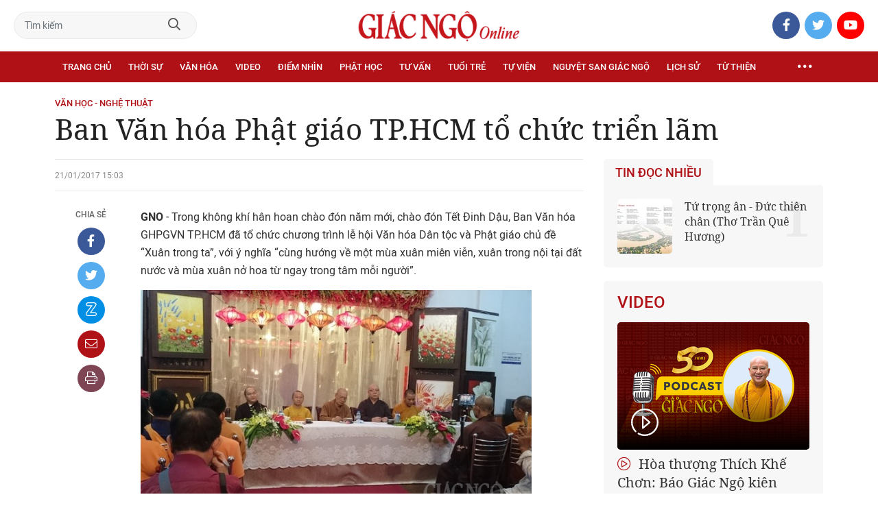

--- FILE ---
content_type: text/html;charset=utf-8
request_url: https://giacngo.vn/ban-van-hoa-phat-giao-tphcm-to-chuc-trien-lam-post37975.html
body_size: 69489
content:

 <!DOCTYPE html>
<html lang="vi">
<head>


 <title>Ban Văn hóa Phật giáo TP.HCM tổ chức triển lãm| Giác Ngộ Online</title>
<meta name="description" content="GNO - Chiều nay, 21-1, Ban Văn hóa PG TP.HCM đã khai mạc chương trình lễ hội Văn hóa Phật giáo..."/>
<meta name="keywords" content=""/>
<meta name="news_keywords" content=""/>
<meta http-equiv="Content-Type" content="text/html; charset=utf-8" />
<meta http-equiv="X-UA-Compatible" content="IE=edge"/>
<meta http-equiv="refresh" content="900" />
<meta name="revisit-after" content="1 days" />
<meta name="viewport" content="width=device-width, initial-scale=1.0">
<meta http-equiv="content-language" content="vi" />
<link rel="shortcut icon" href="https://static.giacngo.vn/web/styles/img/favicon.ico" type="image/x-icon" />
<link rel="dns-prefetch" href="//static.giacngo.vn"/>
<link rel="dns-prefetch" href="//www.google-analytics.com" />
<link rel="dns-prefetch" href="//www.googletagmanager.com" />
<link rel="dns-prefetch" href="//stc.za.zaloapp.com" />
<link rel="dns-prefetch" href="//fonts.googleapis.com" />
<meta property="fb:app_id" itemprop="name" content="409742669131720"/>
<meta property="fb:pages" content="559128534215937"/>
<meta name="facebook-domain-verification" content="t1zf35yvrc6jz7p29lihg70tgf22i3"/>
<meta name="propeller" content="4bf372f4837e144bae2ec4d33e4f2665">
<meta name="eclick_verify" content="dFRaW1AXLRcYGVlEagQFCAwPMAAYAQwCIQIFRxUF"/>
<meta name="p:domain_verify" content="bedbde054ee92f7b2c9552a90da96a4e"/>
<meta name="google-site-verification" content="oj4ZE7Ft2rWUHKA7OP7vLkdggZYsxjqPVYd0tfD3enE"/>
<script>
var cmsConfig = {
domainDesktop: 'https://giacngo.vn',
domainMobile: 'https://m.giacngo.vn',
domainApi: 'https://api.giacngo.vn',
domainStatic: 'https://static.giacngo.vn/web',
domainLog: 'https://log.giacngo.vn',
siteId: 0,
adsLazy: true
};
if (window.location.protocol !== 'https:' && window.location.hostname.indexOf('giacngo.vn') !== -1) {
window.location = 'https://' + window.location.hostname + window.location.pathname + window.location.hash;
}
var USER_AGENT=window.navigator&&window.navigator.userAgent||"",IS_MOBILE=/Android|webOS|iPhone|iPod|BlackBerry|Windows Phone|IEMobile|Mobile Safari|Opera Mini/i.test(USER_AGENT);var IS_REDIRECT=!1;window.location.hash&&"site_web"===window.location.hash.replace("#","")&&(setCookie("isDesktop",IS_MOBILE?1:0,30),removeHash());var isDesktop=getCookie("isDesktop");function setCookie(o,e,i){var n=new Date;n.setTime(n.getTime()+24*i*60*60*1e3);var t="expires="+n.toUTCString();document.cookie=o+"="+e+"; "+t+";path=/;"}function getCookie(o){var e=document.cookie.indexOf(o+"="),i=e+o.length+1;if(!e&&o!==document.cookie.substring(0,o.length))return null;if(-1===e)return null;var n=document.cookie.indexOf(";",i);return-1===n&&(n=document.cookie.length),unescape(document.cookie.substring(i,n))}function removeHash(){0<window.location.toString().indexOf("#")&&window.history.pushState("",document.title,window.location.pathname)}0<isDesktop||IS_MOBILE&&(window.location=cmsConfig.domainMobile+window.location.pathname+window.location.search,IS_REDIRECT=!0);
</script>
 <meta name="robots" content="noarchive, max-image-preview:large, index, follow" />
<meta name="GOOGLEBOT" content="noarchive, max-image-preview:large, index, follow" />
 <link rel="canonical" href="https://giacngo.vn/ban-van-hoa-phat-giao-tphcm-to-chuc-trien-lam-post37975.html" />
 <link rel="alternate" media="handheld" href="https://m.giacngo.vn/ban-van-hoa-phat-giao-tphcm-to-chuc-trien-lam-post37975.html" />
 <meta property="og:site_name" content="Giác Ngộ Online"/>
<meta property="og:rich_attachment" content="true"/>
<meta property="og:type" content="article"/>
<meta property="og:url" content="https://giacngo.vn/post-37975.html"/>
<meta property="og:image" content="https://static.giacngo.vn/web/styles/img/logo_share.png"/>
<meta property="og:image:width" content="1200"/>
<meta property="og:image:height" content="630"/>
<meta property="og:title" content="Ban Văn hóa Phật giáo TP.HCM tổ chức triển lãm"/>
<meta property="og:description" content="GNO - Chiều nay, 21-1, Ban Văn hóa PG TP.HCM đã khai mạc chương trình lễ hội Văn hóa Phật giáo..."/>
<meta name="twitter:card" value="summary"/>
<meta name="twitter:url" content="https://giacngo.vn/post-37975.html"/>
<meta name="twitter:title" content="Ban Văn hóa Phật giáo TP.HCM tổ chức triển lãm"/>
<meta name="twitter:description" content="GNO - Chiều nay, 21-1, Ban Văn hóa PG TP.HCM đã khai mạc chương trình lễ hội Văn hóa Phật giáo..."/>
<meta name="twitter:image" content="https://static.giacngo.vn/web/styles/img/logo_share.png"/>
<meta name="twitter:site" content="@Giác Ngộ Online"/>
<meta name="twitter:creator" content="@Giác Ngộ Online"/>
 <meta property="article:tag" content=""/>
<meta property="article:section" content="Điêu khắc,Văn học - nghệ thuật" />
<meta property="article:published_time" content="2017-01-21T22:03:42+0700"/>
<meta property="article:modified_time" content="2019-09-21T18:38:48+0700"/>

 <meta property="dable:image" content="https://static.giacngo.vn/web/styles/img/logo_share.png"/>
 <meta property="dable:item_id" content="37975"/>

<script type="application/ld+json">
{
"@context": "http://schema.org",
"@type": "Organization",
"name": "Giác Ngộ Online",
"url": "https://giacngo.vn",
"logo": "https://static.giacngo.vn/web/styles/img/logofb.png"
}
</script>

 <script type="application/ld+json">
{
"@context" : "http://schema.org",
"@type" : "WebSite",
"name" : "Văn học - nghệ thuật",
"url" : "https://giacngo.vn/vanhocnghethuat/"
}
</script>
<script type="application/ld+json">
{
"@context":"http://schema.org",
"@type":"BreadcrumbList",
"itemListElement":[
{
"@type":"ListItem",
"position":1,
"item":{
"@id":"https://giacngo.vn/vanhocnghethuat/",
"name":"Văn học - nghệ thuật"
}
}
]
}
</script>
 <script type="application/ld+json">
{
"@context": "http://schema.org",
"@type": "NewsArticle",
"mainEntityOfPage":{
"@type":"WebPage",
"@id":"https://giacngo.vn/ban-van-hoa-phat-giao-tphcm-to-chuc-trien-lam-post37975.html"
},
"headline": "Ban Văn hóa Phật giáo TP.HCM tổ chức triển lãm",
"description": "GNO - Chiều nay, 21-1, Ban Văn hóa PG TP.HCM đã khai mạc chương trình lễ hội Văn hóa Phật giáo...",
"image": {
"@type": "ImageObject",
"url": "https://static.giacngo.vn/web/styles/img/logo_share.png",
"width" : 1200,
"height" : 675
},
"datePublished": "2017-01-21T22:03:42+0700",
"dateModified": "2019-09-21T18:38:48+0700",
"author": {
"@type": "Person",
"name": ""
},
"publisher": {
"@type": "Organization",
"name": "Giác Ngộ Online",
"logo": {
"@type": "ImageObject",
"url": "https://static.giacngo.vn/web/styles/img/logofb.png"
}
}
}
</script>
 <link rel="preload" href="https://static.giacngo.vn/web/styles/css/main.min-1.3.1.css" as="style">
<link rel="stylesheet" href="https://static.giacngo.vn/web/styles/css/main.min-1.3.1.css">


  <script type="text/javascript">
var _metaOgUrl = 'https://giacngo.vn/post-37975.html';
var page_title = document.title;
var tracked_url = window.location.pathname + window.location.search + window.location.hash;
 var cate_path = 'vanhocnghethuat';
if (cate_path.length > 0) {
tracked_url = "/" + cate_path + tracked_url;
}
</script>
 <script async="" src="https://www.googletagmanager.com/gtag/js?id=G-ZQ1BVQX77Z"></script>
<script>
if(!IS_REDIRECT){
window.dataLayer = window.dataLayer || [];
function gtag(){dataLayer.push(arguments);}
gtag('js', new Date());
 gtag('config', 'G-ZQ1BVQX77Z', {page_path: tracked_url});
 
  gtag('config', 'UA-4466725-1', {page_path: tracked_url});
 }
</script>
<script async defer src="https://static.giacngo.vn/web/js/log.min.js?v=1.6"></script>
 <script src="https://api.giacngo.vn/ads?object_type=2&object_id=270&platform=1&head_append=1"></script>

  

<script type="text/javascript">
var cateId = 270;
var contentId = 37975;
</script>
<script async src="https://sp.zalo.me/plugins/sdk.js"></script>
</head>
<body > 

 <div class="site-header">
<div class="site-header__content">
<div class="search-form">
<input class="form-control txtsearch" placeholder="Tìm kiếm">
<a href="javascript:void(0);" class="btn btn_search"><i class="far fa-search"></i></a>
</div>
 <div><a href="/" title="Giác Ngộ Online - Cơ quan ngôn luận của Giáo Hội Phật Giáo Việt Nam Thành phố Hồ Chí Minh" class="logo"><img src="https://static.giacngo.vn/web/styles/img/gno-logo.png" alt="Giác Ngộ Online"></a></div>
<div class="social">
<ul>
<li><a href="https://www.facebook.com/GiacNgo.vn/" class="fb" target="_blank"><i class="fab fa-facebook-f"></i></a></li>
<li><a href="#" class="tt" target="_blank"><i class="fab fa-twitter"></i></a></li>
<li><a href="https://www.youtube.com/channel/UCmwB_rvPVR3lXte0-IGg9Xw/" class="yt" target="_blank"><i class="fab fa-youtube"></i></a></li>
</ul>
</div>
</div>
<div class="site-header__nav">


<ul class="menu l-grid">
<li class="menu-item ">
<a href="https://giacngo.vn" class="menu-heading" title="Giác Ngộ Online">Trang chủ</a>
</li>
 
<li data-id="110" class="menu-item ">
<a href="https://giacngo.vn/thoisu/" title="Thời sự" class="menu-heading">Thời sự</a>
 <ul class="mega-menu">

<li><a href="https://giacngo.vn/thoisu/tintuc/" title="Tin tức">Tin tức</a></li>
 </ul>
</li>

<li data-id="140" class="menu-item ">
<a href="https://giacngo.vn/vanhoa/" title="Văn hóa" class="menu-heading">Văn hóa</a>
 <ul class="mega-menu">

<li><a href="https://giacngo.vn/vanhoa/phatgiao/" title="Phật giáo">Phật giáo</a></li>

<li><a href="https://giacngo.vn/vanhoa/dulich/" title="Du lịch">Du lịch</a></li>
 </ul>
</li>

<li data-id="330" class="menu-item ">
<a href="https://giacngo.vn/media/" title="Video" class="menu-heading">Video</a>
 <ul class="mega-menu">

<li><a href="https://giacngo.vn/media/tintuc/" title="Tin tức">Tin tức</a></li>

<li><a href="https://giacngo.vn/media/vanhoa/" title="Văn hóa">Văn hóa</a></li>

<li><a href="https://giacngo.vn/media/dao-phat-va-doi-song/" title="Đạo Phật &amp; đời sống">Đạo Phật &amp; đời sống</a></li>

<li><a href="https://giacngo.vn/media/tailieu/" title="Tài liệu">Tài liệu</a></li>

<li><a href="https://giacngo.vn/media/phapthoai/" title="Pháp thoại">Pháp thoại</a></li>

<li><a href="https://giacngo.vn/media/nghile/" title="Nghi lễ">Nghi lễ</a></li>

<li><a href="https://giacngo.vn/media/am-thuc-chay/" title="Ẩm thực chay">Ẩm thực chay</a></li>

<li><a href="https://giacngo.vn/media/amnhac/" title="Âm nhạc">Âm nhạc</a></li>

<li><a href="https://giacngo.vn/media/sankhau/" title="Sân khấu">Sân khấu</a></li>

<li><a href="https://giacngo.vn/media/phim/" title="Phim">Phim</a></li>
 </ul>
</li>

<li data-id="6060" class="menu-item ">
<a href="https://giacngo.vn/diemnhin/" title="Điểm nhìn" class="menu-heading">Điểm nhìn</a>
 <ul class="mega-menu">

<li><a href="https://giacngo.vn/sukienvande/" title="Sự kiện - vấn đề">Sự kiện - vấn đề</a></li>

<li><a href="https://giacngo.vn/diendanxaydung/" title="Diễn đàn xây dựng">Diễn đàn xây dựng</a></li>
 </ul>
</li>

<li data-id="130" class="menu-item ">
<a href="https://giacngo.vn/phathoc/" title="Phật học" class="menu-heading">Phật học</a>
 <ul class="mega-menu">

<li><a href="https://giacngo.vn/phathoc/thientong/" title="Thiền tông">Thiền tông</a></li>

<li><a href="https://giacngo.vn/phathoc/tinhdotong/" title="Tịnh độ tông">Tịnh độ tông</a></li>

<li><a href="https://giacngo.vn/phathoc/mattong/" title="Mật tông">Mật tông</a></li>

<li><a href="https://giacngo.vn/phathoc/luockhao/" title="Phật học lược khảo">Phật học lược khảo</a></li>

<li><a href="https://giacngo.vn/phathoc/triethoc/" title="Triết học">Triết học</a></li>
 </ul>
</li>

<li data-id="290" class="menu-item ">
<a href="https://giacngo.vn/tuvantamlinh/" title="Tư vấn" class="menu-heading">Tư vấn</a>
 <ul class="mega-menu">

<li><a href="https://giacngo.vn/tuvantamlinh/tamlinhmaunhiem/" title="Tâm linh mầu nhiệm">Tâm linh mầu nhiệm</a></li>

<li><a href="https://giacngo.vn/tuvantamlinh/tuvan/" title="Tư vấn">Tư vấn</a></li>

<li><a href="https://giacngo.vn/tuvantamlinh/songdao/" title="Sống đạo">Sống đạo</a></li>
 </ul>
</li>

<li data-id="180" class="menu-item ">
<a href="https://giacngo.vn/tuoitre/" title="Tuổi trẻ" class="menu-heading">Tuổi trẻ</a>
 <ul class="mega-menu">

<li><a href="https://giacngo.vn/chuyenthienthanquetla/" title="Chuyện Thiên thần quét lá">Chuyện Thiên thần quét lá</a></li>

<li><a href="https://giacngo.vn/doisongquanhta/" title="Đời sống quanh ta">Đời sống quanh ta</a></li>

<li><a href="https://giacngo.vn/donghanh/" title="Đồng hành">Đồng hành</a></li>
 </ul>
</li>

<li data-id="260" class="menu-item ">
<a href="https://giacngo.vn/tuvien/" title="Tự viện" class="menu-heading">Tự viện</a>
 <ul class="mega-menu">

<li><a href="https://giacngo.vn/chuavntrongnuoc/" title="Chùa Việt Nam trong nước">Chùa Việt Nam trong nước</a></li>

<li><a href="https://giacngo.vn/chuavnnuocngoai/" title="Chùa Việt Nam ở nước ngoài">Chùa Việt Nam ở nước ngoài</a></li>

<li><a href="https://giacngo.vn/chuanuocngoai/" title="Chùa nước ngoài">Chùa nước ngoài</a></li>
 </ul>
</li>

<li data-id="360" class="menu-item ">
<a href="https://giacngo.vn/nguyetsan/" title="Nguyệt san Giác Ngộ" class="menu-heading">Nguyệt san Giác Ngộ</a>
 <ul class="mega-menu">

<li><a href="https://giacngo.vn/nguyetsan/chuyende/" title="Chuyên đề">Chuyên đề</a></li>

<li><a href="https://giacngo.vn/nguyetsan/triethoc/" title="Triết học">Triết học</a></li>

<li><a href="https://giacngo.vn/nguyetsan/phathocungdung/" title="Phật học ứng dụng">Phật học ứng dụng</a></li>

<li><a href="https://giacngo.vn/nguyetsan/vanhoa/" title="Văn hóa">Văn hóa</a></li>

<li><a href="https://giacngo.vn/nguyetsan/phatgiaovaxahoi/" title="Phật giáo và xã hội">Phật giáo và xã hội</a></li>

<li><a href="https://giacngo.vn/nguyetsan/tulieu/" title="Tư liệu">Tư liệu</a></li>
 </ul>
</li>

<li data-id="230" class="menu-item ">
<a href="https://giacngo.vn/lichsu/" title="Lịch sử" class="menu-heading">Lịch sử</a>
 <ul class="mega-menu">

<li><a href="https://giacngo.vn/ducphat/" title="Đức Phật">Đức Phật</a></li>

<li><a href="https://giacngo.vn/phatgiaovietnam/" title="Phật giáo Việt Nam">Phật giáo Việt Nam</a></li>

<li><a href="https://giacngo.vn/nhanvat/" title="Nhân vật">Nhân vật</a></li>
 </ul>
</li>

<li data-id="120" class="menu-item ">
<a href="https://giacngo.vn/tuthienxahoi/" title="Từ thiện" class="menu-heading">Từ thiện</a>
 <ul class="mega-menu">

<li><a href="https://giacngo.vn/tu-thien-xa-hoi/" title="Xã hội">Xã hội</a></li>

<li><a href="https://giacngo.vn/tuthien/" title="Từ thiện">Từ thiện</a></li>
 </ul>
</li>
 <li class="menu-item float-right">
<a href="javascript:void(0);" class="menu-heading ellipsis" title="Chuyên mục khác"><i class="far fa-ellipsis-h"></i></a>
<ul class="mega-menu">

<li>
<a href="https://giacngo.vn/phatgiaonuocngoai/" title="Phật giáo nước ngoài">Phật giáo nước ngoài</a>
</li>

<li>
<a href="https://giacngo.vn/vanhocnghethuat/" title="Văn học - nghệ thuật">Văn học - nghệ thuật</a>
</li>

<li>
<a href="https://giacngo.vn/amthucsuckhoe/" title="Ẩm thực - Sức khỏe">Ẩm thực - Sức khỏe</a>
</li>

<li>
<a href="https://giacngo.vn/bandoctoasoan/" title="Bạn đọc - tòa soạn">Bạn đọc - tòa soạn</a>
</li>

<li>
<a href="https://giacngo.vn/thuvien/" title="Thư viện">Thư viện</a>
</li>

<li>
<a href="https://giacngo.vn/thongtin/" title="Cần biết">Cần biết</a>
</li>
 </ul>
</li>
</ul>
</div>
</div>
<div class="site-content"> 
 

<div class="l-grid">
<div class="topbanner">

<div id="adsWeb_AdsTop" class="banner clearfix" data-platform="1" data-position="Web_AdsTop">
<script>
window.addEventListener('load', function(){
if(typeof Web_AdsTop != 'undefined'){window.CMS_BANNER.pushAds(Web_AdsTop, 'adsWeb_AdsTop');}else{document.getElementById('adsWeb_AdsTop').style.display = "none";}
});
</script>
</div>
</div>
<div class="details">


 <div class="direction">
<a class="headline" href="https://giacngo.vn/vanhocnghethuat/" title="Văn học - nghệ thuật">Văn học - nghệ thuật</a>

</div>

 
<h1 class="details__headline cms-title">
Ban Văn hóa Phật giáo TP.HCM tổ chức triển lãm
</h1>
<div class="details__content">
<div class="l-content left-col">



 <div class="details__meta">




<time class="time" datetime="2017-01-21T22:03:42+0700" data-time="1485011022">21/01/2017 22:03</time>
<meta class="cms-date" itemprop="datePublished" content="2017-01-21T22:03:42+0700">
</div>


<div class="details__social">
<ul class="sticky-bar">
<li>Chia sẻ</li>
<li><a href="javascript:void(0);" data-href="https://giacngo.vn/post-37975.html" class="fb social" rel="facebook" title="Chia sẻ qua Facebook"><i class="fab fa-facebook-f"></i></a></li>
<li><a href="javascript:void(0);" data-href="https://giacngo.vn/post-37975.html" class="tt social" rel="twitter" title="Chia sẻ qua Twitter"><i class="fab fa-twitter"></i></a></li>
<li><a href="javascript:void(0);" data-href="https://giacngo.vn/post-37975.html" class="zl zalo-share-button" title="Chia sẻ qua Zalo" data-oaid="1618988963986908859" data-layout="icon" data-customize="true"><i class="ic ic--zalo"></i></a></li>
<li><a href="javascript:void(0);" data-href="https://giacngo.vn/post-37975.html" class="ml sendmail" title="Chia sẻ qua Email"><i class="fal fa-envelope"></i></a></li>
<li><a href="javascript:void(0);" data-href="https://giacngo.vn/post-37975.html" class="pr sendprint" title="In bài viết"><i class="fal fa-print"></i></a></li>
</ul>
</div>
<div class="article-content content-col">








<div class=" cms-body" itemprop="articleBody">
<p align="left"><b>GNO </b>- Trong không khí hân hoan chào đón năm mới, chào đón Tết Đinh Dậu, Ban Văn hóa GHPGVN TP.HCM đã tổ chức chương trình lễ hội Văn hóa Dân tộc và Phật giáo chủ đề “Xuân trong ta”, với ý nghĩa “cùng hướng về một mùa xuân miên viễn, xuân trong nội tại đất nước và mùa xuân nở hoa từ ngay trong tâm mỗi người”.</p>
<figure class="picture">
 <img src="[data-uri]" alt="H_nh 7.jpg" height="320" width="570" border="0" class="lazyload  cms-photo" data-src="https://image.giacngo.vn/w645/UserImages/2017/01/21/11/H_nh%207.jpg">
</figure>
<p><font size="2" color="#808080"><br>Buổi khai mạccó sự chứng minh của HT.Thích Thiện Tánh, Phó Chủ tịch HĐTS, <br>Phó ban Thường trực BTS GHPGVN TP.HCM cùng chư tôn đức Ban Văn hóa PG TP</font></p> 
<p align="left">Triển lãm đã chính thức được khai mạc tại chùa Phổ Quang (quận Tân Bình, TP.HCM), hồi 18 giờ chiều nay, 21-1 (24 tháng Chạp năm Bính Thân), thu hút đông đảo người dân thành phố đến tham dự.</p> 
<figure class="picture">
 <img src="[data-uri]" alt="H_nh 6.jpg" height="320" width="570" border="0" class="lazyload  cms-photo" data-src="https://image.giacngo.vn/w645/UserImages/2017/01/21/11/H_nh%206.jpg">
</figure>
<div class="ads_middle">
 <div id="adsWeb_AdsArticleMiddle" class="banner fyi" data-position="Web_AdsArticleMiddle"> 
  <script>
window.addEventListener('load', function(){ if(typeof Web_AdsArticleMiddle != 'undefined'){window.CMS_BANNER.pushAds(Web_AdsArticleMiddle, 'adsWeb_AdsArticleMiddle');}else{document.getElementById('adsWeb_AdsArticleMiddle').style.display = "none";} });
   </script> 
 </div>
</div>
<p><font size="2" color="#808080"><br> Chư tôn đức và đông đảo Phật tử tham dự lễ khai mạc</font></p>
<p align="left">Triển lãm “<i>Xuân trong ta</i>” lần này là nơi quy tụ của gần 30 tác giả là họa sĩ, nghệ sĩ, điêu khắc gia, nhà nghiên cứu có uy tín trong và ngoài nước, với nội dung tranh ảnh, nghệ thuật thiết trí không gian trà đạo, thiết trí bàn thờ Tam bảo, góc ông đồ và nhiều loại hình văn hóa khác, mang đậm bản sắc dân tộc Việt Nam.</p> 
<p align="left">Bên cạnh đó, ngoài thưởng lãm tranh ảnh, đây còn là dịp Ban Văn hóa GHPGVN TP.HCM còn công chiếu bộ phim <i>“Công chúa Da-du-đà-la”</i> - nói về cuộc đời đức hạnh và nhân hậu của người, đã hy sinh vì sự nghiệp tu thành Phật của Thái tử Tất Đạt Đa - người về sau cũng trở thành một vị thánh Ni.</p>
<figure class="picture">
 <img src="[data-uri]" alt="H_nh 9.jpg" height="800" width="450" border="0" class="lazyload  cms-photo" data-src="https://image.giacngo.vn/w645/UserImages/2017/01/21/11/H_nh%209.jpg">
</figure>
<div class="ads_middle">
 <div id="adsWeb_AdsArticleMiddle1" class="banner fyi" data-position="Web_AdsArticleMiddle1"> 
  <script>
window.addEventListener('load', function(){ if(typeof Web_AdsArticleMiddle1 != 'undefined'){window.CMS_BANNER.pushAds(Web_AdsArticleMiddle1, 'adsWeb_AdsArticleMiddle1');}else{document.getElementById('adsWeb_AdsArticleMiddle1').style.display = "none";} });
   </script> 
 </div>
</div>
<p><font size="2" color="#808080"><br>Tôn tượng Phật</font></p>
<p align="center"><font size="2" color="#808080"><img src="[data-uri]" alt="H_nh 10.jpg" height="320" width="570" border="0" class="lazyload  cms-photo" data-src="https://image.giacngo.vn/w645/UserImages/2017/01/21/11/H_nh%2010.jpg" title="Ban Văn hóa Phật giáo TP.HCM tổ chức triển lãm ảnh 4"><br>Lục bình thủy tùng cùng các đồ gốm sứ nghệ thuật được bài trí trang nghiêm tại triển lãm</font><br></p> 
<p align="left">TT.Thích Nhật Từ, Trưởng ban Văn hóa PG TP.HCM phát biểu khai mạc, mong muốn thông qua chương trình, sẽ mang lại cho Phật tử, du khách một mùa xuân an bình và tịnh lạc. Chương trình triển lãm dự kiến diễn ra đến hết ngày 16 tháng Giêng năm Đinh Dậu.</p>
<p align="center"><font size="2" color="#808080"><img src="[data-uri]" alt="H_nh 3.jpg" height="320" width="570" border="0" class="lazyload  cms-photo" data-src="https://image.giacngo.vn/w645/UserImages/2017/01/21/11/H_nh%203.jpg" title="Ban Văn hóa Phật giáo TP.HCM tổ chức triển lãm ảnh 5"></font></p>
<p align="center"><font size="2" color="#808080"><img src="[data-uri]" alt="H_nh 2.jpg" height="320" width="570" border="0" class="lazyload  cms-photo" data-src="https://image.giacngo.vn/w645/UserImages/2017/01/21/11/H_nh%202.jpg" title="Ban Văn hóa Phật giáo TP.HCM tổ chức triển lãm ảnh 6"><br>Nhiều gian hàng về sách báo, pháp khí… cũng được bày bán, giới thiệu tại triển lãm </font><br></p>
<div class="ads_middle">
 <div id="adsWeb_AdsArticleMiddle2" class="banner fyi" data-position="Web_AdsArticleMiddle2"> 
  <script>
window.addEventListener('load', function(){ if(typeof Web_AdsArticleMiddle2 != 'undefined'){window.CMS_BANNER.pushAds(Web_AdsArticleMiddle2, 'adsWeb_AdsArticleMiddle2');}else{document.getElementById('adsWeb_AdsArticleMiddle2').style.display = "none";} });
   </script> 
 </div>
</div> 
<p align="right">&nbsp;<b>Giao Hảo</b></p>
</div>


</div>

<div id="adsWeb_AdsArticleAfterBody" class="banner clearfix" data-platform="1" data-position="Web_AdsArticleAfterBody">
<div class="banner-label">Quảng cáo</div>
<script>
window.addEventListener('load', function(){
if(typeof Web_AdsArticleAfterBody != 'undefined'){window.CMS_BANNER.pushAds(Web_AdsArticleAfterBody, 'adsWeb_AdsArticleAfterBody');}else{document.getElementById('adsWeb_AdsArticleAfterBody').style.display = "none";}
});
</script>
</div>



<div id="adsWeb_AdsArticleAfterTag" class="banner clearfix" data-platform="1" data-position="Web_AdsArticleAfterTag">
<div class="banner-label">Quảng cáo</div>
<script>
window.addEventListener('load', function(){
if(typeof Web_AdsArticleAfterTag != 'undefined'){window.CMS_BANNER.pushAds(Web_AdsArticleAfterTag, 'adsWeb_AdsArticleAfterTag');}else{document.getElementById('adsWeb_AdsArticleAfterTag').style.display = "none";}
});
</script>
</div>

 <div class="article-comment" data-id="37975" data-type="20"></div>

<div id="adsWeb_AdsArticleAfterComment" class="banner clearfix" data-platform="1" data-position="Web_AdsArticleAfterComment">
<div class="banner-label">Quảng cáo</div>
<script>
window.addEventListener('load', function(){
if(typeof Web_AdsArticleAfterComment != 'undefined'){window.CMS_BANNER.pushAds(Web_AdsArticleAfterComment, 'adsWeb_AdsArticleAfterComment');}else{document.getElementById('adsWeb_AdsArticleAfterComment').style.display = "none";}
});
</script>
</div>


<section class="zone">
<header class="zone__heading">
<h3 class="heading">Tin cùng chuyên mục</h3>
</header>
<div class="zone__content">
<div class="feature cols-3" data-source="recommendation-270">
 <article class="story">



<a class="story__thumb cms-link" href="https://giacngo.vn/tam-su-nguoi-thay-post77856.html" title="Tâm sự người thầy">
 <img class="lazyload" src="[data-uri]" data-src="https://image.giacngo.vn/243x162/Uploaded/2026/xpcwvolc/2025_11_20/z7244922257414-11b01ff67aa1f84a4b7f79cc4dbaa7aa-6748-8499.jpg" alt="Ảnh minh họa: Lý Lài">
</a>


 <h3 data-tracking="77856">
<a class="story__title cms-link" href="https://giacngo.vn/tam-su-nguoi-thay-post77856.html" title="Tâm sự người thầy">
 
Tâm sự người thầy
</a>
</h3>
</article>
 <article class="story">



<a class="story__thumb cms-link" href="https://giacngo.vn/nhung-thay-co-tuyet-voi-post11189.html" title="Những Thầy Cô tuyệt vời">
 <img class="lazyload" src="[data-uri]" data-src="https://image.giacngo.vn/243x162/Uploaded/2026/estnselxslt/2025_11_20/can-canh-nhung-bong-cuc-tana-nho-xinh-trong-nang-mai-5851-4362.jpg" alt="Những Thầy Cô tuyệt vời">
</a>


 <h3 data-tracking="11189">
<a class="story__title cms-link" href="https://giacngo.vn/nhung-thay-co-tuyet-voi-post11189.html" title="Những Thầy Cô tuyệt vời">
 
Những Thầy Cô tuyệt vời
</a>
</h3>
</article>
 <article class="story">



<a class="story__thumb cms-link" href="https://giacngo.vn/ba-hai-post77661.html" title="Bà Hai">
 <img class="lazyload" src="[data-uri]" data-src="https://image.giacngo.vn/243x162/Uploaded/2026/xpcwvolc/2025_11_13/cut-truyenngan-8783-497.jpg" alt="Ảnh minh họa">
</a>


 <h3 data-tracking="77661">
<a class="story__title cms-link" href="https://giacngo.vn/ba-hai-post77661.html" title="Bà Hai">
 
Bà Hai
</a>
</h3>
</article>
 <article class="story">



<a class="story__thumb cms-link" href="https://giacngo.vn/doa-hoa-tinh-thuc-no-giua-vo-thuong-post77742.html" title="Đóa hoa tỉnh thức nở giữa vô thường">
 <img class="lazyload" src="[data-uri]" data-src="https://image.giacngo.vn/243x162/Uploaded/2026/uobkhuo/2025_11_05/h-6043-4838.jpg" alt=" &quot;Đóa hoa tỉnh thức nở giữa vô thường&quot; của tác giả Mai Thanh Hạ do Nhà xuất bản Văn Học ấn hành ">
</a>


 <h3 data-tracking="77742">
<a class="story__title cms-link" href="https://giacngo.vn/doa-hoa-tinh-thuc-no-giua-vo-thuong-post77742.html" title="Đóa hoa tỉnh thức nở giữa vô thường">
 
Đóa hoa tỉnh thức nở giữa vô thường
</a>
</h3>
</article>
 <article class="story">



<a class="story__thumb cms-link" href="https://giacngo.vn/loi-ich-tu-tap-tam-tu-post77679.html" title="Lợi ích tu tập tâm từ ">
 <img class="lazyload" src="[data-uri]" data-src="https://image.giacngo.vn/243x162/Uploaded/2026/uobkhuo/2025_10_29/357402103-303287852358900-6515901765017167618-n-9127-5076.jpg" alt="Ảnh: Làng Mai">
</a>


 <h3 data-tracking="77679">
<a class="story__title cms-link" href="https://giacngo.vn/loi-ich-tu-tap-tam-tu-post77679.html" title="Lợi ích tu tập tâm từ ">
 
Lợi ích tu tập tâm từ 
</a>
</h3>
</article>
 <article class="story">



<a class="story__thumb cms-link" href="https://giacngo.vn/tay-truc-nhan-du-hoa-thuong-thich-giac-toan-vieng-truong-lao-hoa-thuong-thich-thien-tanh-post77744.html" title="Tây Trúc nhàn du (Hòa thượng Thích Giác Toàn viếng Trưởng lão Hòa thượng Thích Thiện Tánh)">
 <img class="lazyload" src="[data-uri]" data-src="https://image.giacngo.vn/243x162/Uploaded/2026/xpcwvolc/2025_11_05/1000023535-329-6552.jpg" alt="Trưởng lão Hòa thượng Thích Thiện Tánh (1941-2025) - Ảnh: Tâm Quý">
</a>


 <h3 data-tracking="77744">
<a class="story__title cms-link" href="https://giacngo.vn/tay-truc-nhan-du-hoa-thuong-thich-giac-toan-vieng-truong-lao-hoa-thuong-thich-thien-tanh-post77744.html" title="Tây Trúc nhàn du (Hòa thượng Thích Giác Toàn viếng Trưởng lão Hòa thượng Thích Thiện Tánh)">
 
Tây Trúc nhàn du (Hòa thượng Thích Giác Toàn viếng Trưởng lão Hòa thượng Thích Thiện Tánh)
</a>
</h3>
</article>
 </div>
</div>
</section>

<div id="adsWeb_AdsArticleAfterRecommend" class="banner clearfix" data-platform="1" data-position="Web_AdsArticleAfterRecommend">
<div class="banner-label">Quảng cáo</div>
<script>
window.addEventListener('load', function(){
if(typeof Web_AdsArticleAfterRecommend != 'undefined'){window.CMS_BANNER.pushAds(Web_AdsArticleAfterRecommend, 'adsWeb_AdsArticleAfterRecommend');}else{document.getElementById('adsWeb_AdsArticleAfterRecommend').style.display = "none";}
});
</script>
</div>
 <section class="zone">
<header class="zone__heading">
<h3 class="heading">Tin mới</h3>
</header>
<div class="zone__content">


 <div class="timeline">
<div class="clearfix" data-source="home-timeline">

<article class="story" >



<a class="story__thumb cms-link" href="https://giacngo.vn/lam-dong-ban-thuong-truc-ban-tri-su-phat-giao-tinh-trien-khai-phat-su-cuoi-nam-post78423.html" title="Lâm Đồng: Ban Thường trực Ban Trị sự Phật giáo tỉnh triển khai Phật sự cuối năm">
 <img class="lazyload" src="[data-uri]" data-src="https://image.giacngo.vn/265x176/Uploaded/2026/uobkhuo/2026_01_16/hopttthang11am2026-8-3147-7539.jpg" alt="Hòa thượng Thích Minh Nhật, Ủy viên Hội đồng Trị sự, Trưởng ban Trị sự GHPGVN tỉnh Lâm Đồng chủ trì phiên họp">
</a>


 <h3 data-tracking="78423">
<a class="story__title cms-link" href="https://giacngo.vn/lam-dong-ban-thuong-truc-ban-tri-su-phat-giao-tinh-trien-khai-phat-su-cuoi-nam-post78423.html" title="Lâm Đồng: Ban Thường trực Ban Trị sự Phật giáo tỉnh triển khai Phật sự cuối năm">
 
Lâm Đồng: Ban Thường trực Ban Trị sự Phật giáo tỉnh triển khai Phật sự cuối năm
</a>
</h3>


 <div class="summary">
GNO -&nbsp;Chiều 15-1,&nbsp;tại chùa Phật Ân (P.Phan Thiết) – Văn phòng II Ban Trị sự GHPGVN tỉnh Lâm Đồng đã diễn ra phiên họp Ban Thường trực nhằm rà soát hoạt động&nbsp;và triển khai công tác chuẩn bị hội nghị tổng kết Phật sự năm 2025.
</div>
</article>

<article class="story" >



<a class="story__thumb cms-link" href="https://giacngo.vn/le-thuong-luong-cong-trinh-tu-bo-ton-tao-di-tich-chua-phuc-lam-co-xa-dong-anh-tpha-noi-post78421.html" title="Lễ thượng lương công trình tu bổ, tôn tạo di tích chùa Phúc Lâm cổ (xã Đông Anh, TP.Hà Nội)">
 <img class="lazyload" src="[data-uri]" data-src="https://image.giacngo.vn/265x176/Uploaded/2026/wpdhnwcjr/2026_01_15/13-14-8043-4319.jpg" alt="Toàn cảnh Lễ thượng lương công trình tu bổ, tôn tạo di tích chùa Phúc Lâm cổ (xã Đông Anh, TP.Hà Nội)">
</a>


 <h3 data-tracking="78421">
<a class="story__title cms-link" href="https://giacngo.vn/le-thuong-luong-cong-trinh-tu-bo-ton-tao-di-tich-chua-phuc-lam-co-xa-dong-anh-tpha-noi-post78421.html" title="Lễ thượng lương công trình tu bổ, tôn tạo di tích chùa Phúc Lâm cổ (xã Đông Anh, TP.Hà Nội)">
 
Lễ thượng lương công trình tu bổ, tôn tạo di tích chùa Phúc Lâm cổ (xã Đông Anh, TP.Hà Nội)
</a>
</h3>


 <div class="summary">
GNO - Ngày 14-1, chùa Phúc Lâm cổ - Hoa Lâm Viên (thôn Du Nội, xã Đông Anh, TP.Hà Nội) đã trang nghiêm tổ chức&nbsp;Lễ Thượng lương công trình tu bổ, tôn tạo di tích ngôi già-lam gắn liền với di tích văn hóa và lịch sử triều Lý.
</div>
</article>

<article class="story" >



<a class="story__thumb cms-link" href="https://giacngo.vn/da-nang-toa-dam-gioi-thieu-an-pham-huong-son-tri-huu-toan-tap-tai-to-dinh-linh-ung-post78422.html" title="Đà Nẵng: Tọa đàm, giới thiệu ấn phẩm Hương Sơn - Trí Hữu toàn tập tại tổ đình Linh Ứng">
 <img class="lazyload" src="[data-uri]" data-src="https://image.giacngo.vn/265x176/Uploaded/2026/ycivopic/2026_01_15/dsc07127-6757-2311.jpg" alt="Chư tôn đức niệm Phật cầu gia bị trước khi bắt đầu buổi tọa đàm - Ảnh: Nguyên Hà">
</a>


 <h3 data-tracking="78422">
<a class="story__title cms-link" href="https://giacngo.vn/da-nang-toa-dam-gioi-thieu-an-pham-huong-son-tri-huu-toan-tap-tai-to-dinh-linh-ung-post78422.html" title="Đà Nẵng: Tọa đàm, giới thiệu ấn phẩm Hương Sơn - Trí Hữu toàn tập tại tổ đình Linh Ứng">
 
Đà Nẵng: Tọa đàm, giới thiệu ấn phẩm Hương Sơn - Trí Hữu toàn tập tại tổ đình Linh Ứng
</a>
</h3>


 <div class="summary">
GNO - Chiều ngày 15-1, tại tổ đình Linh Ứng (phường Ngũ Hành Sơn, TP.Đà Nẵng), môn phong Linh Ứng&nbsp;đã tổ chức buổi&nbsp;tọa đàm, giới thiệu ấn phẩm Hương Sơn - Trí Hữu toàn tập nhân dịp kỷ niệm 50 năm ngày Hòa thượng Thích Trí Hữu&nbsp;viên tịch.
</div>
</article>

<article class="story" >



<a class="story__thumb cms-link" href="https://giacngo.vn/hoc-phat-khien-ta-vung-chai-hon-trong-cuoc-doi-post78378.html" title="Học Phật, khiến ta vững chãi hơn trong cuộc đời…">
 <img class="lazyload" src="[data-uri]" data-src="https://image.giacngo.vn/265x176/Uploaded/2026/xpcwvolc/2026_01_13/cut-tuoitre1-4477-7025.jpg" alt="Ảnh minh họa">
</a>


 <h3 data-tracking="78378">
<a class="story__title cms-link" href="https://giacngo.vn/hoc-phat-khien-ta-vung-chai-hon-trong-cuoc-doi-post78378.html" title="Học Phật, khiến ta vững chãi hơn trong cuộc đời…">
 
Học Phật, khiến ta vững chãi hơn trong cuộc đời…
</a>
</h3>


 <div class="summary">
GNO - Trong cuộc trò chuyện với anh Nguyễn Doãn Điệp, Ths quản trị kinh doanh - Trường Kinh doanh Shidler - Đại học Hawaii (Hoa Kỳ), hiện là giám đốc Công ty TNHH Linh Cosmetics, điều khiến phóng viên ấn tượng không chỉ là kinh nghiệm kinh doanh quốc tế mà còn là chiều sâu đời sống tâm linh của một người thành đạt.
</div>
</article>

<article class="story" style="border: none;">



<a class="story__thumb cms-link" href="https://giacngo.vn/hai-phong-chua-linh-ung-duc-dai-hong-chung-nang-gan-400kg-post78407.html" title="Hải Phòng: Chùa Linh Ứng đúc đại hồng chung nặng gần 400kg">
 <img class="lazyload" src="[data-uri]" data-src="https://image.giacngo.vn/265x176/Uploaded/2026/xpcwvolc/2026_01_15/1000028887-5140-7281.jpg" alt="Chư tôn đức cử hành khóa lễ cầu nguyện">
</a>


 <h3 data-tracking="78407">
<a class="story__title cms-link" href="https://giacngo.vn/hai-phong-chua-linh-ung-duc-dai-hong-chung-nang-gan-400kg-post78407.html" title="Hải Phòng: Chùa Linh Ứng đúc đại hồng chung nặng gần 400kg">
 
Hải Phòng: Chùa Linh Ứng đúc đại hồng chung nặng gần 400kg
</a>
</h3>


 <div class="summary">
GNO - Chùa Linh Ứng (chùa Hòa Nhất), thôn Hòa Nhất, xã Kiến Hưng, TP.Hải Phòng đã tổ chức Lễ rót đồng đúc đại hồng chung, vào sáng 11-1.
</div>
</article>
 </div>
</div>
</div>
</section>

<div id="adsWeb_AdsArticleAfterLatest" class="banner clearfix" data-platform="1" data-position="Web_AdsArticleAfterLatest">
<div class="banner-label">Quảng cáo</div>
<script>
window.addEventListener('load', function(){
if(typeof Web_AdsArticleAfterLatest != 'undefined'){window.CMS_BANNER.pushAds(Web_AdsArticleAfterLatest, 'adsWeb_AdsArticleAfterLatest');}else{document.getElementById('adsWeb_AdsArticleAfterLatest').style.display = "none";}
});
</script>
</div>
</div>
<div class="sidebar">
<div id="sidebar-top-1">
<div id="adsWeb_AdsRight1" class="banner clearfix" data-platform="1" data-position="Web_AdsRight1">
<div class="banner-label">Quảng cáo</div>
<script>
window.addEventListener('load', function(){
if(typeof Web_AdsRight1 != 'undefined'){window.CMS_BANNER.pushAds(Web_AdsRight1, 'adsWeb_AdsRight1');}else{document.getElementById('adsWeb_AdsRight1').style.display = "none";}
});
</script>
</div>
<div id="adsWeb_AdsRight2" class="banner clearfix" data-platform="1" data-position="Web_AdsRight2">
<div class="banner-label">Quảng cáo</div>
<script>
window.addEventListener('load', function(){
if(typeof Web_AdsRight2 != 'undefined'){window.CMS_BANNER.pushAds(Web_AdsRight2, 'adsWeb_AdsRight2');}else{document.getElementById('adsWeb_AdsRight2').style.display = "none";}
});
</script>
</div>
<div id="adsWeb_AdsRight3" class="banner clearfix" data-platform="1" data-position="Web_AdsRight3">
<div class="banner-label">Quảng cáo</div>
<script>
window.addEventListener('load', function(){
if(typeof Web_AdsRight3 != 'undefined'){window.CMS_BANNER.pushAds(Web_AdsRight3, 'adsWeb_AdsRight3');}else{document.getElementById('adsWeb_AdsRight3').style.display = "none";}
});
</script>
</div>

 <div class="tabs">
<ul class="nav nav-tabs" role="tablist">
 <li class="nav-item">
<a class="nav-link active" id="docnhieu-tab" data-toggle="tab" href="#docnhieu" role="tab" aria-controls="docnhieu" aria-selected="true">Tin đọc nhiều</a>
</li>
</ul>
<div class="tab-content">
<div class="tab-pane fade show active" id="docnhieu" role="tabpanel" aria-labelledby="docnhieu-tab" data-source="mostread-news-270">

<article class="story story--primary">



<a class="story__thumb cms-link" href="https://giacngo.vn/tu-trong-an-duc-thien-chan-tho-tran-que-huong-post78241.html" title="Tứ trọng ân - Đức thiên chân (Thơ Trần Quê Hương)">
 <img class="lazyload" src="[data-uri]" data-src="https://image.giacngo.vn/80x80/Uploaded/2026/xpcwvolc/2025_12_27/z7309027534815-540a79f3637cf78703a52d4aa197fe73-8825-113.jpg" alt="Bài trên Báo Giác Ngộ số 1332 - Thiết kế: Phòng Mỹ thuật BGN/Tống Viết Diễn">
</a>


 <h5 data-tracking="78241">
<a class="story__title cms-link" href="https://giacngo.vn/tu-trong-an-duc-thien-chan-tho-tran-que-huong-post78241.html" title="Tứ trọng ân - Đức thiên chân (Thơ Trần Quê Hương)">
 
Tứ trọng ân - Đức thiên chân (Thơ Trần Quê Hương)
</a>
</h5>
<div class="number">1</div>
</article>
 </div>
</div>
</div>

<section class="zone-aside">


<header class="zone-aside__heading">
 <h3><a href="https://giacngo.vn/media/" title="Video" class="heading">Video</a></h3>
</header>
<div class="zone__content" data-source="zone-box-330">
<article class="story story--spotlight has-border">



<a class="story__thumb has-gradient cms-link" href="https://giacngo.vn/hoa-thuong-thich-khe-chon-bao-giac-ngo-kien-dinh-lan-toa-tu-bi-tri-tue-va-gia-tri-nhan-van-cua-phat-giao-post78329.html" title="Hòa thượng Thích Khế Chơn: Báo Giác Ngộ kiên định lan tỏa từ bi, trí tuệ và giá trị nhân văn của Phật giáo">
<i class="ic ic--video"></i>
 <img class="lazyload" src="[data-uri]" data-src="https://image.giacngo.vn/280x186/Uploaded/2026/xpcwvolc/2026_01_05/1000027864-5340-4248.png" alt="Hòa thượng Thích Khế Chơn: Báo Giác Ngộ kiên định lan tỏa từ bi, trí tuệ và giá trị nhân văn của Phật giáo">
</a>


 <h5 data-tracking="78329">
<a class="story__title cms-link" href="https://giacngo.vn/hoa-thuong-thich-khe-chon-bao-giac-ngo-kien-dinh-lan-toa-tu-bi-tri-tue-va-gia-tri-nhan-van-cua-phat-giao-post78329.html" title="Hòa thượng Thích Khế Chơn: Báo Giác Ngộ kiên định lan tỏa từ bi, trí tuệ và giá trị nhân văn của Phật giáo">
 <i class="fal fa-play-circle"></i>
Hòa thượng Thích Khế Chơn: Báo Giác Ngộ kiên định lan tỏa từ bi, trí tuệ và giá trị nhân văn của Phật giáo
</a>
</h5>
</article>
 
<article class="story story--primary">



<a class="story__thumb has-gradient cms-link" href="https://giacngo.vn/cu-si-le-dai-duong-podcast-diem-cham-moi-de-ket-noi-gioi-tre-va-phat-giao-tren-giac-ngo-online-post78324.html" title="Cư sĩ Lê Đại Dương: &quot;Podcast - Điểm chạm mới để kết nối giới trẻ và Phật giáo trên Giác Ngộ online&quot;">
<i class="ic ic--video"></i>
 <img class="lazyload" src="[data-uri]" data-src="https://image.giacngo.vn/80x80/Uploaded/2026/xpcwvolc/2026_01_05/1000027853-3586-174.png" alt="Cư sĩ Lê Đại Dương: &quot;Podcast - Điểm chạm mới để kết nối giới trẻ và Phật giáo trên Giác Ngộ online&quot;">
</a>


 <h5 data-tracking="78324">
<a class="story__title cms-link" href="https://giacngo.vn/cu-si-le-dai-duong-podcast-diem-cham-moi-de-ket-noi-gioi-tre-va-phat-giao-tren-giac-ngo-online-post78324.html" title="Cư sĩ Lê Đại Dương: &quot;Podcast - Điểm chạm mới để kết nối giới trẻ và Phật giáo trên Giác Ngộ online&quot;">

Cư sĩ Lê Đại Dương: &quot;Podcast - Điểm chạm mới để kết nối giới trẻ và Phật giáo trên Giác Ngộ online&quot;
</a>
</h5>
</article>

<article class="story story--primary">



<a class="story__thumb has-gradient cms-link" href="https://giacngo.vn/podcast-ni-su-thich-nu-huong-nhu-dieu-tam-dac-nhat-o-bao-giac-ngo-chu-trong-chat-luong-noi-dung-tin-bai-post78317.html" title="[Podcast] Ni sư Thích nữ Hương Nhũ: Điều tâm đắc nhất ở Báo Giác Ngộ chú trọng chất lượng nội dung tin, bài">
<i class="ic ic--video"></i>
 <img class="lazyload" src="[data-uri]" data-src="https://image.giacngo.vn/80x80/Uploaded/2026/xpcwvolc/2026_01_04/pc-nisuhuongnhu-1253-9520.png" alt="[Podcast] Ni sư Thích nữ Hương Nhũ: Điều tâm đắc nhất ở Báo Giác Ngộ chú trọng chất lượng nội dung tin, bài">
</a>


 <h5 data-tracking="78317">
<a class="story__title cms-link" href="https://giacngo.vn/podcast-ni-su-thich-nu-huong-nhu-dieu-tam-dac-nhat-o-bao-giac-ngo-chu-trong-chat-luong-noi-dung-tin-bai-post78317.html" title="[Podcast] Ni sư Thích nữ Hương Nhũ: Điều tâm đắc nhất ở Báo Giác Ngộ chú trọng chất lượng nội dung tin, bài">

[Podcast] Ni sư Thích nữ Hương Nhũ: Điều tâm đắc nhất ở Báo Giác Ngộ chú trọng chất lượng nội dung tin, bài
</a>
</h5>
</article>

<article class="story story--primary">



<a class="story__thumb has-gradient cms-link" href="https://giacngo.vn/video-le-via-duc-phat-di-da-tai-chua-hue-nghiem-khoi-dau-mua-tu-gia-hanh-pho-hien-nam-at-ty-post78320.html" title="[Video] Lễ vía Đức Phật Di Đà tại chùa Huê Nghiêm - khởi đầu mùa tu Gia hạnh Phổ Hiền năm Ất Tỵ">
<i class="ic ic--video"></i>
 <img class="lazyload" src="[data-uri]" data-src="https://image.giacngo.vn/80x80/Uploaded/2026/estnselxslt/2026_01_04/ag-12-3337-5647-2851-9762.jpg" alt="[Video] Lễ vía Đức Phật Di Đà tại chùa Huê Nghiêm - khởi đầu mùa tu Gia hạnh Phổ Hiền năm Ất Tỵ">
</a>


 <h5 data-tracking="78320">
<a class="story__title cms-link" href="https://giacngo.vn/video-le-via-duc-phat-di-da-tai-chua-hue-nghiem-khoi-dau-mua-tu-gia-hanh-pho-hien-nam-at-ty-post78320.html" title="[Video] Lễ vía Đức Phật Di Đà tại chùa Huê Nghiêm - khởi đầu mùa tu Gia hạnh Phổ Hiền năm Ất Tỵ">

[Video] Lễ vía Đức Phật Di Đà tại chùa Huê Nghiêm - khởi đầu mùa tu Gia hạnh Phổ Hiền năm Ất Tỵ
</a>
</h5>
</article>

<article class="story story--primary">



<a class="story__thumb has-gradient cms-link" href="https://giacngo.vn/podcast-hoa-thuong-thich-thien-ngo-noi-dung-bao-giac-ngo-ngay-cang-hay-trinh-bay-dep-mat-post78313.html" title="[Podcast] Hòa thượng Thích Thiện Ngộ: Nội dung Báo Giác Ngộ ngày càng hay, trình bày đẹp mắt">
<i class="ic ic--video"></i>
 <img class="lazyload" src="[data-uri]" data-src="https://image.giacngo.vn/80x80/Uploaded/2026/xpcwvolc/2026_01_04/pc-thichthienngo-321-3564.png" alt="[Podcast] Hòa thượng Thích Thiện Ngộ: Nội dung Báo Giác Ngộ ngày càng hay, trình bày đẹp mắt">
</a>


 <h5 data-tracking="78313">
<a class="story__title cms-link" href="https://giacngo.vn/podcast-hoa-thuong-thich-thien-ngo-noi-dung-bao-giac-ngo-ngay-cang-hay-trinh-bay-dep-mat-post78313.html" title="[Podcast] Hòa thượng Thích Thiện Ngộ: Nội dung Báo Giác Ngộ ngày càng hay, trình bày đẹp mắt">

[Podcast] Hòa thượng Thích Thiện Ngộ: Nội dung Báo Giác Ngộ ngày càng hay, trình bày đẹp mắt
</a>
</h5>
</article>

<article class="story story--primary">



<a class="story__thumb has-gradient cms-link" href="https://giacngo.vn/video-le-tuong-niem-chu-vi-phap-chu-thanh-vien-hoi-dong-chung-minh-ghpgvn-da-vien-tich-post78306.html" title="[Video] Lễ tưởng niệm chư vị Pháp chủ, Thành viên Hội đồng Chứng minh GHPGVN đã viên tịch">
<i class="ic ic--video"></i>
 <img class="lazyload" src="[data-uri]" data-src="https://image.giacngo.vn/80x80/Uploaded/2026/nfzyryrfjpy/2025_12_29/z7376128195303-00686d229a99a0edb7370177ca3b689e-5860-3167.jpg" alt="[Video] Lễ tưởng niệm chư vị Pháp chủ, Thành viên Hội đồng Chứng minh GHPGVN đã viên tịch">
</a>


 <h5 data-tracking="78306">
<a class="story__title cms-link" href="https://giacngo.vn/video-le-tuong-niem-chu-vi-phap-chu-thanh-vien-hoi-dong-chung-minh-ghpgvn-da-vien-tich-post78306.html" title="[Video] Lễ tưởng niệm chư vị Pháp chủ, Thành viên Hội đồng Chứng minh GHPGVN đã viên tịch">

[Video] Lễ tưởng niệm chư vị Pháp chủ, Thành viên Hội đồng Chứng minh GHPGVN đã viên tịch
</a>
</h5>
</article>
 </div>
</section>

<section class="zone-aside zone-aside--gallery">


<header class="zone-aside__heading">
 <h3><a href="https://giacngo.vn/thuvien/" title="Thư viện" class="heading">Thư viện</a></h3>
</header>
<div class="zone__content">
<div id="carousel_gallery" class="carousel slide carousel-fade" data-ride="carousel">
<ol class="carousel-indicators">
 <li data-target="#carousel_gallery" data-slide-to="0" class="active"></li>
 <li data-target="#carousel_gallery" data-slide-to="1" class=""></li>
 <li data-target="#carousel_gallery" data-slide-to="2" class=""></li>
 </ol>
<div class="carousel-inner" data-source="zone-box-220">

<div class="carousel-item active">
<article class="story story--spotlight">



<a class="story__thumb cms-link" href="https://giacngo.vn/danh-sach-29-vi-duoc-tan-phong-giao-pham-hoa-thuong-nam-2025-post78323.html" title="Danh sách 29 vị được tấn phong giáo phẩm Hòa thượng năm 2025">
 <img class="lazyload" src="[data-uri]" data-src="https://image.giacngo.vn/280x186/Uploaded/2026/kyztyexlpvekilpve/2026_01_05/thumb-ds-tan-phong-giao-pham-9848-6192.jpg" alt="Danh sách 29 vị được tấn phong giáo phẩm Hòa thượng năm 2025">
</a>


 <h5 data-tracking="78323">
<a class="story__title cms-link" href="https://giacngo.vn/danh-sach-29-vi-duoc-tan-phong-giao-pham-hoa-thuong-nam-2025-post78323.html" title="Danh sách 29 vị được tấn phong giáo phẩm Hòa thượng năm 2025">
 
Danh sách 29 vị được tấn phong giáo phẩm Hòa thượng năm 2025
</a>
</h5>
</article>
</div>

<div class="carousel-item ">
<article class="story story--spotlight">



<a class="story__thumb cms-link" href="https://giacngo.vn/danh-sach-303-vi-duoc-tan-phong-giao-pham-thuong-toa-nam-2025-post78325.html" title="Danh sách 303 vị được tấn phong giáo phẩm Thượng tọa năm 2025">
 <img class="lazyload" src="[data-uri]" data-src="https://image.giacngo.vn/280x186/Uploaded/2026/kyztyexlpvekilpve/2026_01_05/tt-8875-5071.jpg" alt="Danh sách 303 vị được tấn phong giáo phẩm Thượng tọa năm 2025">
</a>


 <h5 data-tracking="78325">
<a class="story__title cms-link" href="https://giacngo.vn/danh-sach-303-vi-duoc-tan-phong-giao-pham-thuong-toa-nam-2025-post78325.html" title="Danh sách 303 vị được tấn phong giáo phẩm Thượng tọa năm 2025">
 
Danh sách 303 vị được tấn phong giáo phẩm Thượng tọa năm 2025
</a>
</h5>
</article>
</div>

<div class="carousel-item ">
<article class="story story--spotlight">



<a class="story__thumb cms-link" href="https://giacngo.vn/danh-sach-74-vi-duoc-tan-phong-giao-pham-ni-truong-nam-2025-post78326.html" title="Danh sách 74 vị được tấn phong giáo phẩm Ni trưởng năm 2025">
 <img class="lazyload" src="[data-uri]" data-src="https://image.giacngo.vn/280x186/Uploaded/2026/kyztyexlpvekilpve/2026_01_05/nt-1156-7049.jpg" alt="Danh sách 74 vị được tấn phong giáo phẩm Ni trưởng năm 2025">
</a>


 <h5 data-tracking="78326">
<a class="story__title cms-link" href="https://giacngo.vn/danh-sach-74-vi-duoc-tan-phong-giao-pham-ni-truong-nam-2025-post78326.html" title="Danh sách 74 vị được tấn phong giáo phẩm Ni trưởng năm 2025">
 
Danh sách 74 vị được tấn phong giáo phẩm Ni trưởng năm 2025
</a>
</h5>
</article>
</div>
 </div>
</div>
</div>
</section>
<div id="adsWeb_AdsRight4" class="banner clearfix" data-platform="1" data-position="Web_AdsRight4">
<div class="banner-label">Quảng cáo</div>
<script>
window.addEventListener('load', function(){
if(typeof Web_AdsRight4 != 'undefined'){window.CMS_BANNER.pushAds(Web_AdsRight4, 'adsWeb_AdsRight4');}else{document.getElementById('adsWeb_AdsRight4').style.display = "none";}
});
</script>
</div></div><div id="sidebar-sticky-1">
<div id="adsWeb_AdsRightSticky" class="banner clearfix" data-platform="1" data-position="Web_AdsRightSticky">
<div class="banner-label">Quảng cáo</div>
<script>
window.addEventListener('load', function(){
if(typeof Web_AdsRightSticky != 'undefined'){window.CMS_BANNER.pushAds(Web_AdsRightSticky, 'adsWeb_AdsRightSticky');}else{document.getElementById('adsWeb_AdsRightSticky').style.display = "none";}
});
</script>
</div></div>
</div>
</div>
</div>


 <section class="zone-aside zone-aside--daily">


<header class="zone-aside__heading">
 <h2><a class="heading" href="https://giacngo.vn/chu-de/thong-tin-hang-ngay-4.html" title="Thông tin hàng ngày">Thông tin hàng ngày</a></h2>
</header>
<div class="zone__content">
<div id="carousel_daily" class="carousel slide" data-ride="carousel">
<div class="carousel-inner" data-source="topic-box-4">


<div class="carousel-item cols-4 active">

<article class="story story--primary">



<a class="story__thumb cms-link" href="https://giacngo.vn/bao-giac-ngo-so-1337-gioi-thieu-toan-van-nghi-quyet-dai-nghi-hoi-dong-chung-minh-ghpgvn-lan-thu-iii-post78410.html" title="Báo Giác Ngộ số 1337: Giới thiệu toàn văn Nghị quyết Đại nghị Hội đồng Chứng minh GHPGVN lần thứ III">
 <img class="lazyload" src="[data-uri]" data-src="https://image.giacngo.vn/80x80/Uploaded/2026/xpcwvolc/2026_01_14/cut-bia-9224-7435.jpg" alt="Báo Giác Ngộ số 1337: Giới thiệu toàn văn Nghị quyết Đại nghị Hội đồng Chứng minh GHPGVN lần thứ III">
</a>


 <h3 data-tracking="78410">
<a class="story__title cms-link" href="https://giacngo.vn/bao-giac-ngo-so-1337-gioi-thieu-toan-van-nghi-quyet-dai-nghi-hoi-dong-chung-minh-ghpgvn-lan-thu-iii-post78410.html" title="Báo Giác Ngộ số 1337: Giới thiệu toàn văn Nghị quyết Đại nghị Hội đồng Chứng minh GHPGVN lần thứ III">
 
Báo Giác Ngộ số 1337: Giới thiệu toàn văn Nghị quyết Đại nghị Hội đồng Chứng minh GHPGVN lần thứ III
</a>
</h3>
</article>




<article class="story story--primary">



<a class="story__thumb cms-link" href="https://giacngo.vn/tro-chuyen-ve-mot-trong-muon-mot-cung-tien-si-nguyen-tuong-bach-post78368.html" title="Trò chuyện về “Một trong muôn một” cùng Tiến sĩ Nguyễn Tường Bách">
 <img class="lazyload" src="[data-uri]" data-src="https://image.giacngo.vn/80x80/Uploaded/2026/nfzyryrfjpy/2026_01_10/0e069aa5-9eeb-4e22-a363-6e495215c4b3-39318-0000242bd79a4500-4444-8534.jpeg" alt="Tiến sĩ Nguyễn Tường Bách chia sẻ về chủ đề “Một trong muôn một” tại buổi giao lưu vào chiều 10-1 - Ảnh: Lương Hoàng">
</a>


 <h3 data-tracking="78368">
<a class="story__title cms-link" href="https://giacngo.vn/tro-chuyen-ve-mot-trong-muon-mot-cung-tien-si-nguyen-tuong-bach-post78368.html" title="Trò chuyện về “Một trong muôn một” cùng Tiến sĩ Nguyễn Tường Bách">
 
Trò chuyện về “Một trong muôn một” cùng Tiến sĩ Nguyễn Tường Bách
</a>
</h3>
</article>




<article class="story story--primary">



<a class="story__thumb cms-link" href="https://giacngo.vn/ban-thong-tin-truyen-thong-ghpgvn-tphcm-tong-ket-be-mac-khoa-boi-duong-tri-tue-nhan-tao-va-chuyen-doi-so-post78367.html" title="Ban Thông tin - Truyền thông GHPGVN TP.HCM tổng kết, bế mạc Khóa bồi dưỡng Trí tuệ nhân tạo và chuyển đổi số">
 <img class="lazyload" src="[data-uri]" data-src="https://image.giacngo.vn/80x80/Uploaded/2026/estnselxslt/2026_01_12/9-5972-2136.jpg" alt="Thượng tọa Thích Tâm Hải nhận Bằng công đức của Ban Thường trực Ban Trị sự GHPGVN TP.HCM ghi nhận những đóng góp tích cực trong công tác thông tin - truyền thông Phật giáo TP.HCM năm 2025 - Ảnh: Quảng Đạo/BGN">
</a>


 <h3 data-tracking="78367">
<a class="story__title cms-link" href="https://giacngo.vn/ban-thong-tin-truyen-thong-ghpgvn-tphcm-tong-ket-be-mac-khoa-boi-duong-tri-tue-nhan-tao-va-chuyen-doi-so-post78367.html" title="Ban Thông tin - Truyền thông GHPGVN TP.HCM tổng kết, bế mạc Khóa bồi dưỡng Trí tuệ nhân tạo và chuyển đổi số">
 
Ban Thông tin - Truyền thông GHPGVN TP.HCM tổng kết, bế mạc Khóa bồi dưỡng Trí tuệ nhân tạo và chuyển đổi số
</a>
</h3>
</article>




<article class="story story--primary">



<a class="story__thumb cms-link" href="https://giacngo.vn/chu-tang-ni-phat-tu-mong-muon-tiep-can-tri-tue-nhan-tao-de-ung-dung-vao-cong-tac-truyen-thong-hoang-phap-post78356.html" title="Chư Tăng Ni, Phật tử mong muốn tiếp cận trí tuệ nhân tạo để ứng dụng vào công tác truyền thông, hoằng pháp">
 <img class="lazyload" src="[data-uri]" data-src="https://image.giacngo.vn/80x80/Uploaded/2026/uobkhuo/2026_01_09/12dbb98f290ea650ff1f-6709-8590.jpg" alt="Chư Tăng Ni tham dự ngày học đầu tiên của Khóa bồi dưỡng với chủ đề: Trí tuệ nhân tạo dưới góc nhìn chánh niệm: Hiểu để phụng sự và lan tỏa - Ảnh: Trung Thắng">
</a>


 <h3 data-tracking="78356">
<a class="story__title cms-link" href="https://giacngo.vn/chu-tang-ni-phat-tu-mong-muon-tiep-can-tri-tue-nhan-tao-de-ung-dung-vao-cong-tac-truyen-thong-hoang-phap-post78356.html" title="Chư Tăng Ni, Phật tử mong muốn tiếp cận trí tuệ nhân tạo để ứng dụng vào công tác truyền thông, hoằng pháp">
 
Chư Tăng Ni, Phật tử mong muốn tiếp cận trí tuệ nhân tạo để ứng dụng vào công tác truyền thông, hoằng pháp
</a>
</h3>
</article>

</div>
<div class="carousel-item cols-4 ">

<article class="story story--primary">



<a class="story__thumb cms-link" href="https://giacngo.vn/khai-mac-khoa-boi-duong-ve-tri-tue-nhan-tao-ai-va-chuyen-doi-so-tai-viet-nam-quoc-tu-post78351.html" title="Khai mạc Khóa bồi dưỡng về Trí tuệ nhân tạo (AI) và chuyển đổi số tại Việt Nam Quốc Tự">
 <img class="lazyload" src="[data-uri]" data-src="https://image.giacngo.vn/80x80/Uploaded/2026/uobkhuo/2026_01_09/d6ae3c726ef4e1aab8e5-5625-3113.jpg" alt="Khai mạc khóa bồi dưỡng về Trí tuệ nhân tạo (AI) và chuyển đổi số tại Việt Nam Quốc Tự">
</a>


 <h3 data-tracking="78351">
<a class="story__title cms-link" href="https://giacngo.vn/khai-mac-khoa-boi-duong-ve-tri-tue-nhan-tao-ai-va-chuyen-doi-so-tai-viet-nam-quoc-tu-post78351.html" title="Khai mạc Khóa bồi dưỡng về Trí tuệ nhân tạo (AI) và chuyển đổi số tại Việt Nam Quốc Tự">
 <i class="fal fa-image"></i>
Khai mạc Khóa bồi dưỡng về Trí tuệ nhân tạo (AI) và chuyển đổi số tại Việt Nam Quốc Tự
</a>
</h3>
</article>




<article class="story story--primary">



<a class="story__thumb cms-link" href="https://giacngo.vn/bao-giac-ngo-so-1336-dai-lao-hoa-thuong-thich-tri-quang-noi-ve-mua-gia-hanh-pho-hien-post78343.html" title="Báo Giác Ngộ số 1336: Đại lão Hòa thượng Thích Trí Quảng nói về mùa Gia hạnh Phổ Hiền">
 <img class="lazyload" src="[data-uri]" data-src="https://image.giacngo.vn/80x80/Uploaded/2026/xpcwvolc/2026_01_07/cut-bia1-935-8741.jpg" alt="Báo Giác Ngộ số 1336: Đại lão Hòa thượng Thích Trí Quảng nói về mùa Gia hạnh Phổ Hiền">
</a>


 <h3 data-tracking="78343">
<a class="story__title cms-link" href="https://giacngo.vn/bao-giac-ngo-so-1336-dai-lao-hoa-thuong-thich-tri-quang-noi-ve-mua-gia-hanh-pho-hien-post78343.html" title="Báo Giác Ngộ số 1336: Đại lão Hòa thượng Thích Trí Quảng nói về mùa Gia hạnh Phổ Hiền">
 
Báo Giác Ngộ số 1336: Đại lão Hòa thượng Thích Trí Quảng nói về mùa Gia hạnh Phổ Hiền
</a>
</h3>
</article>




<article class="story story--primary">



<a class="story__thumb cms-link" href="https://giacngo.vn/hop-ra-soat-viec-chuan-bi-to-chuc-khoa-boi-duong-ve-tri-tue-nhan-tao-ai-va-chuyen-doi-so-post78337.html" title="Họp rà soát việc chuẩn bị tổ chức Khóa bồi dưỡng về Trí tuệ nhân tạo (AI) và chuyển đổi số">
 <img class="lazyload" src="[data-uri]" data-src="https://image.giacngo.vn/80x80/Uploaded/2026/wpdhnwcjr/2026_01_06/z7402220643049-cba705789fe0661266f05f2207f81696-8027-2550.jpg" alt="Chư tôn đức Thường trực Ban Thông tin - Truyền thông GHPGVN TP.HCM thảo luận công tác chuẩn bị tổ chức Khóa bồi dưỡng Trí tuệ nhân tạo (AI) và chuyển đổi số - Ảnh: Nguyên Tài/BGN">
</a>


 <h3 data-tracking="78337">
<a class="story__title cms-link" href="https://giacngo.vn/hop-ra-soat-viec-chuan-bi-to-chuc-khoa-boi-duong-ve-tri-tue-nhan-tao-ai-va-chuyen-doi-so-post78337.html" title="Họp rà soát việc chuẩn bị tổ chức Khóa bồi dưỡng về Trí tuệ nhân tạo (AI) và chuyển đổi số">
 
Họp rà soát việc chuẩn bị tổ chức Khóa bồi dưỡng về Trí tuệ nhân tạo (AI) và chuyển đổi số
</a>
</h3>
</article>




<article class="story story--primary">



<a class="story__thumb cms-link" href="https://giacngo.vn/trang-nghiem-cu-hanh-le-tuong-niem-chu-vi-phap-chu-thanh-vien-hoi-dong-chung-minh-ghpgvn-da-vien-tich-post78260.html" title="Trang nghiêm cử hành lễ tưởng niệm chư vị Pháp chủ, Thành viên Hội đồng Chứng minh GHPGVN đã viên tịch ">
 <img class="lazyload" src="[data-uri]" data-src="https://image.giacngo.vn/80x80/Uploaded/2026/nfzyryrfjpy/2025_12_29/z7376128195303-00686d229a99a0edb7370177ca3b689e-5860-3167.jpg" alt="Đức Pháp chủ GHPGVN cùng chư Trưởng lão Thành viên quang lâm tham dự Lễ tưởng niệm chư vị Pháp chủ, quý Trưởng lão Thành viên Hội đồng Chứng minh đã viên tịch tại chánh điện Việt Nam Quốc Tự - Ảnh: Bảo Toàn">
</a>


 <h3 data-tracking="78260">
<a class="story__title cms-link" href="https://giacngo.vn/trang-nghiem-cu-hanh-le-tuong-niem-chu-vi-phap-chu-thanh-vien-hoi-dong-chung-minh-ghpgvn-da-vien-tich-post78260.html" title="Trang nghiêm cử hành lễ tưởng niệm chư vị Pháp chủ, Thành viên Hội đồng Chứng minh GHPGVN đã viên tịch ">
 <i class="fal fa-play-circle"></i><i class="fal fa-image"></i>
Trang nghiêm cử hành lễ tưởng niệm chư vị Pháp chủ, Thành viên Hội đồng Chứng minh GHPGVN đã viên tịch 
</a>
</h3>
</article>
</div>
</div>
<a class="carousel-control-prev" href="#carousel_daily" role="button" data-slide="prev">
<span class="carousel-control-prev-icon" aria-hidden="true"></span>
<span class="sr-only">Previous</span>
</a>
<a class="carousel-control-next" href="#carousel_daily" role="button" data-slide="next">
<span class="carousel-control-next-icon" aria-hidden="true"></span>
<span class="sr-only">Next</span>
</a>
</div>
</div>
</section>
</div>
<div class="pswp" tabindex="-1" role="dialog" aria-hidden="true">
<div class="pswp__bg"></div>
<div class="pswp__scroll-wrap">
<div class="pswp__container">
<div class="pswp__item"></div>
<div class="pswp__item"></div>
<div class="pswp__item"></div>
</div>
<div class="pswp__ui pswp__ui--hidden">
<div class="pswp__top-bar">
<div class="pswp__counter"></div>
<button class="pswp__button pswp__button--close" title="Đóng (Esc)"></button>
<button class="pswp__button pswp__button--share" title="Chia sẻ"></button>
<button class="pswp__button pswp__button--fs" title="Xem toàn màn hình"></button>
<button class="pswp__button pswp__button--zoom" title="Zoom to/nhỏ"></button>
<div class="pswp__preloader">
<div class="pswp__preloader__icn">
<div class="pswp__preloader__cut">
<div class="pswp__preloader__donut"></div>
</div>
</div>
</div>
</div>
<div class="pswp__share-modal pswp__share-modal--hidden pswp__single-tap">
<div class="pswp__share-tooltip"></div>
</div>
<button class="pswp__button pswp__button--arrow--left" title="Ảnh trước"></button>
<button class="pswp__button pswp__button--arrow--right" title="Ảnh sau"></button>
<div class="pswp__caption">
<div class="pswp__caption__center"></div>
</div>
</div>
</div>
</div>
</div>

 <footer class="site-footer">
<div class="site-footer__menu">
<div class="l-grid">
<nav class="menu">
<a href="/" title="Trang chủ">Trang chủ</a>
<a href="https://giacngo.vn/nguyetsan/" title="Nguyệt san">Nguyệt san</a>
<a href="https://www.youtube.com/channel/UCmwB_rvPVR3lXte0-IGg9Xw/" title="Giác Ngộ TV">Giác Ngộ TV</a>
<a href="https://giacngo.vn/gioi-thieu.html" title="Thông tin tòa soạn">Thông tin tòa soạn</a>
<a href="https://giacngo.vn/lienhe/" title="Liên hệ tòa soạn">Liên hệ tòa soạn</a>
<a href="https://m.giacngo.vn#site_mobile" title="Phiên bản di động">Phiên bản di động</a>
<a href="https://giacngo.vn/rss.html" title="RSS">RSS</a>
</nav>
<div class="social">
<ul>
<li><a href="https://www.facebook.com/GiacNgo.vn/" class="fb" target="_blank"><i class="fab fa-facebook-f"></i></a></li>
<li><a href="#" class="tt" target="_blank"><i class="fab fa-twitter"></i></a></li>
<li><a href="https://www.youtube.com/channel/UCmwB_rvPVR3lXte0-IGg9Xw/" class="yt" target="_blank"><i class="fab fa-youtube"></i></a></li>
</ul>
</div>
</div>
</div>
<div class="site-footer__info">
<div class="l-grid">
<div class="info">
<a href="/" title="Giác Ngộ Online" class="logo"><img src="https://static.giacngo.vn/web/styles/img/gno-logo.png" alt="Giác Ngộ Online"></a>
Số giấy phép: 389/GP-BTTTT ngày 02-8-2022<br>
Tổng Biên tập: Thượng tọa Thích Tâm Hải<br>
Trụ sở tòa soạn: 85 Nguyễn Đình Chiểu, phường Xuân Hòa, Thành phố Hồ Chí Minh<br>
©2008-2025 - Toàn bộ bản quyền thuộc Báo Giác Ngộ.
</div>
 <div class="link">
<ul>

<li><a href="https://giacngo.vn/ban-tri-su-tag14252.html" title="BAn Trị sự">BAn Trị sự</a></li>

<li><a href="https://giacngo.vn/phat-giao-tag6829.html" title="PHẬT GIÁO">PHẬT GIÁO</a></li>

<li><a href="https://giacngo.vn/vien-tich-tag12259.html" title="VIÊN TỊCH">VIÊN TỊCH</a></li>

<li><a href="https://giacngo.vn/phat-tu-tag5145.html" title="phật tử">phật tử</a></li>

<li><a href="https://giacngo.vn/tang-ni-sinh-tag11338.html" title="Tăng NI sinh">Tăng NI sinh</a></li>

<li><a href="https://giacngo.vn/phat-dan-tag7297.html" title="Phật Đản">Phật Đản</a></li>

<li><a href="https://giacngo.vn/hai-phong-tag4966.html" title="Hải Phòng">Hải Phòng</a></li>

<li><a href="https://giacngo.vn/binh-thuan-tag15797.html" title="BÌnh Thuận">BÌnh Thuận</a></li>

<li><a href="https://giacngo.vn/gioi-thieu-tag17724.html" title="Giới thiệu">Giới thiệu</a></li>

<li><a href="https://giacngo.vn/binh-duong-tag14806.html" title="Bình DƯơng">Bình DƯơng</a></li>
 </ul>
</div>
</div>
</div>
</footer>
<script src="https://static.giacngo.vn/web/js/main.min-1.3.8.js"></script>
<a href="#0" class="cd-top"><i class="far fa-angle-up"></i></a> 
<script src="https://static.giacngo.vn/web/js/detail.min-1.0.7.js"></script>

<div id="adsWeb_AdsVideo" class="banner clearfix" data-platform="1" data-position="Web_AdsVideo">
<script>
window.addEventListener('load', function(){
if(typeof Web_AdsVideo != 'undefined'){window.CMS_BANNER.pushAds(Web_AdsVideo, 'adsWeb_AdsVideo');}else{document.getElementById('adsWeb_AdsVideo').style.display = "none";}
});
</script>
</div>

<div id="adsWeb_AdsInpage" class="banner clearfix" data-platform="1" data-position="Web_AdsInpage">
<script>
window.addEventListener('load', function(){
if(typeof Web_AdsInpage != 'undefined'){window.CMS_BANNER.pushAds(Web_AdsInpage, 'adsWeb_AdsInpage');}else{document.getElementById('adsWeb_AdsInpage').style.display = "none";}
});
</script>
</div>

<div id="adsWeb_AdsBalloon" class="banner clearfix" data-platform="1" data-position="Web_AdsBalloon">
<script>
window.addEventListener('load', function(){
if(typeof Web_AdsBalloon != 'undefined'){window.CMS_BANNER.pushAds(Web_AdsBalloon, 'adsWeb_AdsBalloon');}else{document.getElementById('adsWeb_AdsBalloon').style.display = "none";}
});
</script>
</div>
<script>if(typeof CMS_BANNER != 'undefined'){CMS_BANNER.display();}</script>
<div id="fb-root"></div>
<script type="text/javascript">
window.fbAsyncInit = function () {
FB.init({
appId: '293678785419820',
xfbml: true,
version: 'v2.7'
});
};
(function (d, s, id) {
var js, fjs = d.getElementsByTagName(s)[0];
if (d.getElementById(id)) { return; }
js = d.createElement(s); js.id = id;
js.src = "//connect.facebook.net/en_US/sdk.js";
fjs.parentNode.insertBefore(js, fjs);
}(document, 'script', 'facebook-jssdk'));
</script>
</body>
</html>